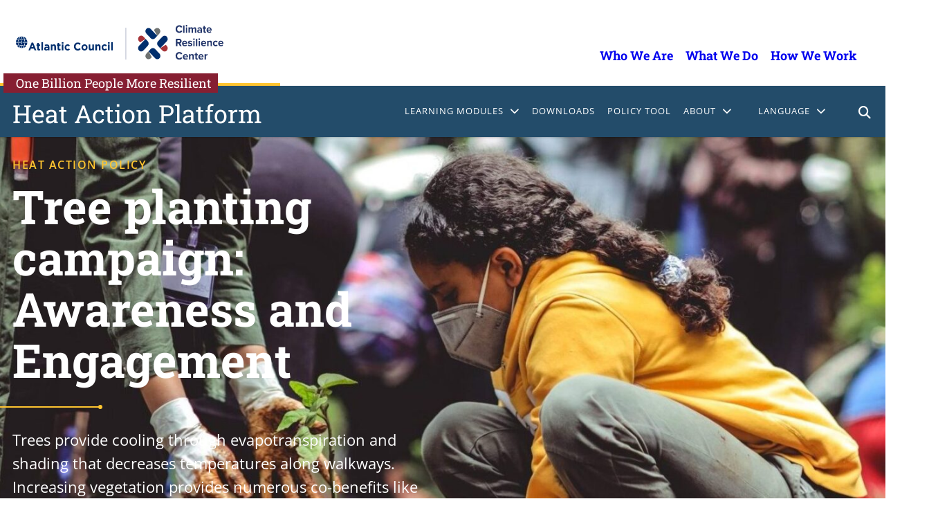

--- FILE ---
content_type: text/css
request_url: https://heatactionplatform.onebillionresilient.org/wp-content/themes/heatactionplatform/style.css?ver=1758656947
body_size: 10890
content:
/*
Theme Name: Heat Action Platform
Theme URI:
Author: Imaginary Office
Author URI:
Description: Heat Action Platform 2.0 block theme
Requires at least: 5.8
Tested up to: 5.9
Requires PHP: 5.7
Version: 0.0.1
License: GNU General Public License v2 or later
License URI: http://www.gnu.org/licenses/gpl-2.0.html
Template:
Text Domain: heatactionplatform
Tags: full-site-editing
*/

:root {
  --red: #861f32;
/* var(--wp--preset--color--primary-red) */
  --yellow: #ffc530;
/* var(--wp--preset--color--primary-yellow) */
  --darkblue: #002e6d;
/* var(--wp--preset--color--dark-blue) */
  --mediumblue: #0080a6;
/* var(--wp--preset--color--primary-blue) */
  --ac-blue: #005596;
/* var(--wp--preset--color--ac-blue) */
  --ac-gray-blue:#234c6a;
/* var(--wp--preset--color--ac-gray-blue) */
  --scroll-padding-top: 72px;
}

@font-face {
  font-family: "Open Sans";
  font-style: normal;
  font-weight: 400;
  font-display: fallback;
  src: url("./assets/fonts/open-sans_normal_400.ttf")
      format("truetype");
}
@font-face {
  font-family: "Open Sans";
  font-style: normal;
  font-weight: 700;
  font-display: fallback;
  src: url("./assets/fonts/open-sans_normal_700.ttf")
      format("truetype");
}
@font-face {
  font-family: "Open Sans";
  font-style: italic;
  font-weight: 400;
  font-display: fallback;
  src: url("./assets/fonts/open-sans_italic_400.ttf")
      format("truetype");
}
@font-face {
  font-family: "Open Sans";
  font-style: italic;
  font-weight: 700;
  font-display: fallback;
  src: url("./assets/fonts/open-sans_italic_700.ttf")
      format("truetype");
}

/* languages */

*:lang(hi-IN) {
  word-break:break-word;
  font-family: Noto Sans Devanagari, sans-serif;
}

*:lang(ta-IN) {
        word-break: break-word;
        font-family: Noto Sans Tamil, sans-serif;
}


/* define 1rem */
html {
    scroll-behavior: smooth;
    font-size: 18px;
    scroll-padding-top: var(--scroll-padding-top);
} /* scroll padding sets viewspace with fixed header */

body {
  --wp--preset--font-family--open-sans: Open Sans, sans-serif;
	--wp--preset--font-family--roboto-slab: Roboto Slab, serif;
  position: relative;
  width: 100%;
  height: 100%;
  margin: 0;
  padding: 0;
  top: 0;
}
/* wp core */

/* ADDITIONS: via Jira ticket #AAR-24, 26 */
body.fixed-header {
  top: 158px;
}
body.fixed-header #module-nav {
  position: fixed;
  top: 72px;
  right: 0;
}
body.fixed-header .redbar-1br {
  opacity: 0;
}
body.fixed-header #acf-main-nav {
  position: fixed;
  top: -124px;
}
@media screen and (max-width: 768px) {
  body.fixed-header #acf-main-nav {
    position: fixed;
    top: -104px;
  }
}
/* END ADDITIONS */

.screen-reader-text {
    border: 0;
    clip: rect(1px,1px,1px,1px);
    clip-path: inset(50%);
    height: 1px;
    margin: -1px;
    overflow: hidden;
    padding: 0;
    position: absolute !important;
    width: 1px;
    word-wrap: normal !important;
}

/* universals */

/* button, */
/* [role="button"], */
.button,
.wp-block-button .wp-block-button__link,
.search-submit  {
  color: black;
  display:inline-block;
  font-size:14px;
  line-height:1.78em;
  position:relative;
  font-family: 'Open Sans', sans-serif;
  font-weight: 600;
  padding: 14px 18px;
  text-align:center;
  text-decoration:none;
  text-transform: uppercase; letter-spacing:0.8px;
  width:auto;
  background-color:var(--wp--preset--color--primary-yellow);
	}
/* button a, */
/* [role="button"]:a, */
.button a {
  text-decoration:none;
  }
/* button:hover, */
[role="button"]:hover,
.wp-block-button .wp-block-button__link:hover,
.button a:hover,
.search-submit:hover {
  font-weight:700;
	}
.search-submit {
  border-color:var(--wp--preset--color--primary-yellow);
  border-style:solid;}
input.search-field {
  font-family: "Open Sans"!important;}
i {
  font-size:1rem;
  padding: 0 10px;
  }
blockquote.wp-block-quote {
  padding:0 20px;
  border-left:4px solid var(--wp--preset--color--primary-yellow);
  margin:30px 0;
}
  blockquote.wp-block-quote p {
  margin:0;
}
.wp-block-pullquote blockquote {
  color:var(--wp--preset--color--primary-blue);
}

ul, ol,
ul ul, ol ol {
  list-style-type:disc;
  list-style-position:outside;}

/* bulleted list, add class yellow bullet */

ul.yellow-bullet,
ul.yellow-bullet ul {
    list-style-type:none;
}
ul.yellow-bullet>li::before,
ul.yellow-bullet>li li::before {
    display:inline-block;
    background-color: var(--wp--preset--color--primary-yellow);
    border-radius: 50%;
    content: "";
    height: 7px;
    width: 7px;
    margin-right:10px;
    margin-left:-20px;
}
/* small-caps style */

.small-caps {
  font-size:14px;
  text-transform:uppercase;
  letter-spacing: 1.5px;
  font-weight:600;
}
.hap-content-type,
p.hap-content-type,
.hap-content-type a,
p.hap-content-type a  {
  font-size:16px;
  color: var(--wp--preset--color--primary-red);
  padding:10px 0;
}


/* add class icon list, font awesome */

ul.icon-list,
ul.icon-list ul {
  list-style-type:none;}

/* social share */

.wp-block-outermost-social-sharing.social-share {
  position:fixed; bottom:25px; left:25px; background:transparent; z-index:2;}

.wp-block-outermost-social-sharing.social-share li {
  box-shadow: 1px 1px 5px #000000; margin-top: 12px;}




/* push down footer */
main {
    min-height: 60vh;
}

/* header search */

.wp-block-search__label { margin-left: -1000px;}

header .wp-block-search__inside-wrapper button { display: none; }

header input { color: white; }

header input:focus {
  outline: none !important;
  border: none !important;
}

::placeholder,
:-ms-input-placeholder,
::-ms-input-placeholder {
  color: white;
  opacity: 1;
}


/* foooter search */

footer .search-field, .wp-block-search__inside-wrapper  { font-size: 1rem; margin: 0 auto; border: 0; height: 57px; padding: 5px 10px; }
.wp-block-search__inside-wrapper .wp-block-search__input { border: 0; font-size: 1.25rem;  }

/* block template styles */


/* icon list horizontal block */

.hap-icon-list p.icon-picker i.fas {color: #ffffff;}
.hap-icon-list h2 {padding: 20px 0 30px;}
.hap-icon-list p.icon-picker {width:100px; height:100px; background:var(--wp--preset--color--primary-blue); border: 1px solid var(--wp--preset--color--primary-blue); border-radius:50px; padding:0; display:flex; justify-content:center; align-items:center;}
.hap-icon-list p.icon-picker i.fas {font-size: 40px; padding:0;}
.hap-icon-list p.icon-list-item-heading {font-size:20px; font-weight:700; text-transform:uppercase; padding:15px 0;}

/* hap phases, icon list vertical */
.hap-phases .wp-block-heading {font-size:34px;}
.hap-phases ul{padding-inline-start:0;margin-top:20px; margin-left: 80px;}
.hap-phases li {
    text-indent: -75px;
}
.hap-phases li, .hap-phases li a {
    font-size: 24px;
    margin-bottom: 30px;
    text-indent: 40px;
}
.hap-phases li a {text-decoration:none; }
.hap-phases li:before {
  font-family: "Font Awesome 5 Free";
  font-weight: 900;
  content: "\f08e";
  font-size:1rem;
  color: #000000;
  background-color:var(--wp--preset--color--primary-yellow);
  width:50px; height:50px;
  padding:16px 18px ;
  margin-right:20px;
text-decoration:none;
margin-left: -115px;
}
.hap-phases li a:hover {text-decoration:underline;}
.hap-phases .wp-block-media-text__content {
min-height:400px;
display:flex; flex-direction:column; align-self:center; justify-content:center; padding: 35px 40px;}

/* hero banner with text */
.hap-hero .wp-block-cover__inner-container {max-width:1270px; margin:0 auto;}
.hap-hero .wp-block-cover__inner-container .wp-block-column {padding:0;}
.hap-hero p {font-size:21.6px;}
.hap-hero p a {color: #ffffff;}
.hap-hero .hap-content-type,
.hap-hero .hap-content-type a {
color: var(--wp--preset--color--primary-yellow);
text-decoration:none;
text-transform:uppercase;
  letter-spacing: 1.5px;
  font-weight:600;
}
.hap-hero h2 {
font-size: 67.5px;
font-weight:700;
}

*:lang(ta-IN) .hap-hero h2 {
    font-size: 60px;
}

.hap-hero .rt-reading-time {
    padding-right: 30px;
}

.hap-hero p.print-this {
    display: inline-block;
    width: auto;
    color: #ffffff;
    text-decoration: none;
    cursor: pointer;
    font-size: 16px;
    text-transform: uppercase;
    letter-spacing: 1.5px;
    font-weight: 500;
}
.hap-hero p.print-this:before {
  font-family: "Font Awesome 5 Free"; font-weight: 900; content: "\f02f";
    padding-right:10px;
    color:#ffffff;
}
.hap-hero p.print-this:hover {
  font-weight:400; text-decoration:underline;}

.yellow-whisker {
    width: 100vw;
    height: 2px;
    background: var(--wp--preset--color--primary-yellow);
    display: block;
    margin: 30px 0!important;
    position: relative;
    transform: translateX(calc(-100% + 125px));
    padding:0;
}
.yellow-whisker:after {
    content: "";
    display: block;
    height: 6px;
    width: 6px;
    background: var(--wp--preset--color--primary-yellow);
    border-radius: 50%;
    position: absolute;
    right: -5px;
    top: -2px;
}
/* is-style-fluorish adds yellow whisker to the left */

.is-style-fluorish,
.is-style-flourish {
    position: relative;
}
.is-style-fluorish:after, .is-style-fluorish:before,
.is-style-flourish:after, .is-style-flourish:before {
    content: "";
    background: var(--wp--preset--color--primary-yellow);
    display: block;
    position: absolute;
    right: calc(100% + 15px);
    top: calc(50% - 12.5px);
    transform: translateY(-50%);
}
.is-style-fluorish:before,
.is-style-flourish:before {
    width: 100vw;
    height: 2px;
    margin: 0;
}
.is-style-fluorish:after,
.is-style-flourish:after {
    height: 10px;
    width: 10px;
    border-radius: 50%;
}
.rt-reading-time {
  padding-bottom:15px;
  font-size:16px;
  text-transform:uppercase;
  letter-spacing: 1.5px;
  font-weight:500;
}

/* related posts block , derivative grid layout block */

.hap-related-posts,
.hap-grid-layout {padding:50px 0;}
.hap-related-posts .wp-block-columns .wp-block-column,
.hap-grid-layout .wp-block-columns .wp-block-column{
 display:flex; flex-direction:column; position:relative; padding:0;
}
.hap-related-posts .wp-block-columns .wp-block-column .wp-block-group,
.hap-grid-layout .wp-block-columns .wp-block-column .wp-block-group {
 flex-grow:1; padding: 35px 40px; margin-block-start: 0;
}
.hap-related-posts h2,
.hap-grid-layout h2 {font-size:22px; font-weight:700;}
.hap-related-posts .wp-block-buttons,
.hap-grid-layout .wp-block-buttons {
  position:relative;
  height:50px;
  margin-block-start: 0;
  margin-block-end: 40px;
  padding: 0 40px 20px;
}

/* related posts continue block */

.hap-related-posts .wp-block-columns .wp-block-column.continue-column {
   align-self:center;
}
.hap-related-posts .wp-block-columns .continue-column h2,
.hap-related-posts .wp-block-columns .continue-column p {
 color:white;
}
.hap-related-posts .wp-block-columns .continue-column h2 {font-size:34px;}

.hap-related-posts .wp-block-columns .continue-column h2 a {
        color: white;
        font-weight: normal;
    }

/* animated right arrow button (on related posts continue block) */

/* .wp-block-buttons.next-arrow {
  position:relative;
  width:100%;
  height:50px;
  padding: 0;
  } */

.hap-related-posts .wp-block-columns .wp-block-column.continue-column .wp-block-buttons.next-arrow {
  position:relative; width:100%; height:50px; padding:0;
  }
.hap-related-posts .wp-block-columns .wp-block-column.continue-column .wp-block-buttons.next-arrow .wp-block-button {
  position:absolute;
  right:0;
  bottom:0;
  /* margin-bottom:-28px; */
}
.wp-block-buttons.next-arrow .wp-block-button .wp-block-button__link {
  transition: 0.3s ease;
  background: rgba(255, 197, 48, 0);
  width:50px; overflow:hidden;
  height:50px;
	position: relative;
	padding-right: 52px;
  overflow:hidden;
  padding-top:14px;
  padding-bottom:16px;
}
.wp-block-buttons.next-arrow .wp-block-button .wp-block-button__link:before{
    content:'';
		position: absolute;
		top: 0;
		right: 0;
		bottom: 0;
		background: var(--wp--preset--color--primary-yellow);
		width: 52px;
    height:50px;
		transition: all .5s ease;
	}
.wp-block-buttons.next-arrow .wp-block-button .wp-block-button__link:after{
		content:'';
		background: url(/wp-content/themes/heatactionplatform/images/arrow-next.svg) center center no-repeat;
		transform: rotate(180deg);
		width: 50px;
    height:50px;
		position: absolute;
		display: block;
		/* z-index: 2; */
		right: 0;
		top: 0;
		bottom: 0;
	}
.wp-block-buttons.next-arrow .wp-block-button .wp-block-button__link:hover{
      width:auto;
      background: rgba(255, 197, 48, 1);
      transition: all .5s ease;
		}

/* module heading block */
.wp-block-group.hap-module-heading{
  max-width:1270px;
  margin:0 auto;
position:relative;
  }
.wp-block-group.hap-module-heading h2.anchor-heading {
padding-top:50px;
font-size:1.9rem;
width: 260px;
position:absolute;
margin-left:0!important; margin-right:0!important;
font-weight:700;
}
.wp-block-group.hap-module-heading h2.anchor-heading:before {
    content: "";
    background: var(--wp--preset--color--primary-yellow);
    display: block;
    position: absolute;
    right:0;
    top:0;
    width: 100vw;
    height: 20px;
}

/* resources bookmark block */

.hap-bookmarks-list h2.wp-block-heading,
.hap-bookmarks-list h3.wp-block-heading {font-size:1.4rem; padding-bottom:15px; font-weight:700;
}
.hap-bookmarks-list h2:before,
.hap-bookmarks-list h3:before {
    font-family: "Font Awesome 5 Free"; font-weight: 900; content: "\f02e";
    padding-right:20px;
    color:var(--wp--preset--color--primary-yellow);
}
.hap-bookmarks-list .bookmark-list-item  {
  border-top:1px solid var(--wp--preset--color--secondary-medium);
  /* padding: 16px 0; */
  padding-top: 10px;
  padding-bottom: 10px;
  padding-right:70px;
}
.hap-bookmarks-list p {margin:0; padding:0;}

.hap-bookmarks-list .resource-title,
.hap-bookmarks-list .resource-title a {
  font-family: Roboto Slab, serif;
  font-weight:700;
  font-size:18px;
  color:var(--wp--preset--color--primary-blue);
  width:100%;
}
.hap-bookmarks-list .resource-location {
  font-size:0.8rem;
  text-transform:uppercase;
  color:var(--wp--preset--color--primary-blue);
}
.hap-bookmarks-list .show-details {
  font-size:0.8rem;
  color:var(--wp--preset--color--secondary-medium);
  cursor:pointer;
}
.hap-bookmarks-list .show-details.hide {
  display:none;
}
.hap-bookmarks-list .show-details.show:before {
  content:"\002b";
  padding-right:5px;
}
.hap-bookmarks-list .show-details.hide:before {
  content:"\2212";
  padding-right:5px;
}
.hap-bookmarks-list .resource-description {
  display:none;
  font-size:16px;
}
  .hap-bookmarks-list .bookmark-list-item {position:relative;}

/* next arrow (on resources bookmarks block) */
.hap-bookmarks-list .wp-block-buttons.next-arrow {
  position:absolute;
  height:50px;
  right:0;
  top:0;
  }
.hap-bookmarks-list .wp-block-buttons.next-arrow .wp-block-button a.wp-block-button__link {
    text-align:left!important;
    transition:none;}
.hap-bookmarks-list .wp-block-buttons.next-arrow .wp-block-button .wp-block-button__link:after{
		background: url(/wp-content/themes/heatactionplatform/images/external-link.svg) center center no-repeat;
    background-size: 20px 20px;
		transform: none;
	}
.hap-bookmarks-list .wp-block-buttons.next-arrow .wp-block-button .wp-block-button__link:hover{
      width:0;
      transition: none;
      padding-left:0;
		}

/* media & text block with (positioned) expand button */
.hap-media-expand .wp-block-media-text .wp-block-media-text__content {
  min-height:357.1875px; position:relative; padding: 35px 40px;
  }
.hap-media-expand .wp-block-media-text p,
.hap-media-expand .wp-block-media-text h2 {margin:0; padding: 0 0 10px 0;}
.hap-media-expand .wp-block-media-text h2 {font-size:1.5rem;}
.hap-media-expand .wp-block-media-text p {font-size:1rem; }
.hap-media-expand p.hap-content-type {padding: 30px 0 10px 0;}
.hap-media-expand .wp-block-buttons {padding: 15px 0;}
.hap-media-expand .wp-block-buttons i {padding: 0 10px 0 0 ;}

/* cover overlay button block */

/* accordion */
.wp-container-25.wp-container-25 > :where(:not(.alignleft):not(.alignright):not(.alignfull)) {margin-bottom:30px;}
.c-accordion__title {padding-bottom:15px; border-top:1px solid var(--wp--preset--color--secondary-medium); padding-top:10px; color:var(--wp--preset--color--primary-blue);}
.c-accordion__title:after {padding:0 20px;}
.c-accordion__content p,
.c-accordion__content li {font-size:20px;}

/* search results page */
.wp-block-group.search-results {
    padding-top: var(--wp--preset--spacing--60);
    padding-bottom: var(--wp--preset--spacing--60);
}
.search-results .wp-block-query-title{padding-bottom:var(--wp--preset--spacing--60);}
.search-results .wp-block-column.image-col{
  width:25%; padding:0;}
.search-results .wp-block-column.text-col{
  width:75%; }

.search-results li h3 a { text-decoration: none; }
.search-results .taxonomy-category a {
  text-decoration:none;
  color:var(--wp--preset--color--primary-red);
  font-size:0.8rem;}
.search-results .rt-reading-time {display:none!important;}
.search-results li .text-col { padding-top: 0; }
.taxonomy-category a { cursor: default; }
/* search block */
.hap-search-block .wp-block-group{
padding:var(--wp--preset--spacing--60);}
.hap-search-block .p-block-search__input {font-size:16px;}
.hap-search-block .wp-block-search__inside-wrapper .wp-block-search__input { font-family: "Open Sans";}
.hap-search-block .wp-element-button {text-transform:uppercase; letter-spacing:0.8px;}

/* POLICY TOOL */

.page-template-page-policy-tool .rt-reading-time {display:none!important;}
.page-template-page-policy-tool p.print-this {display:none;}
.page-template-page-policy-tool i.fas.fa-circle-info {color:var(--wp--preset--color--primary-blue);}
.page-template-page-policy-tool a.modal-link {text-decoration:none; font-weight:700;}
.page-template-page-policy-tool a.modal-link:hover {text-decoration:underline;}

section.policy-tool { max-width: 1200px; margin: 0px auto; }
section.policy-tool  ul>li:before { background: white; }
.page-template-page-policy-tool .header-results { font-size: 2rem; padding-left: 20px; font-weight:700;}

/* ninja table filters */

td.footable-sortable > span.fooicon, th.footable-sortable > span.fooicon {
    top: 10px;
}


#footable_14859,
.bootstrap4 .table {
    color: #4a4a4a !important;
}

.ninja_table_wrapper h4 { margin-top: 0; margin-bottom: 0; }
.footable.table>tbody>tr { border-top: 8px solid white; padding-top: 20px; }
.footable.table>tbody>tr>td.ninja_column_6 { position: relative; padding-left: 0; text-transform: uppercase; }
.footable.table>tbody>tr>td { padding-top: 30px; }
.footable.table>tbody>tr>td.ninja_column_0 { padding-bottom: 20px; padding-left: 20px; }

.form-group-ninja_filter_0, .form-group-ninja_filter_1, .form-group-ninja_filter_2 { background: var(--wp--preset--color--primary-yellow) !important; padding: 30px !important; }

.ninja_footable .lever { font-size: 1.2rem; margin-bottom: 24px; font-weight:400; }
.ninja_column_6 a.modal-link { position: absolute; background: var(--yellow); color: black; font-weight: 600; padding: 8px; text-align: center; bottom: 0; right: 0;  width: 100%; text-decoration: none;}
.page-template-page-policy-tool .ninja_table_wrapper .ninja_table_afd_columns thead .footable-filtering th .form-inline .form-group.footable-filtering-search { border: 1px solid #666666; margin-top: 30px !important; width: 100%;  }
.page-template-page-policy-tool .form-group-ninja_filter_6 { width: 100% !important; }
.page-template-page-policy-tool .form-group-ninja_filter_3, .form-group-ninja_filter_4, .form-group-ninja_filter_5 { color: white; background: var(--wp--preset--color--secondary-dark) !important; padding: 30px !important; }
.page-template-page-policy-tool .ninja_table_wrapper .ninja_table_afcs_columns_3 thead .footable-filtering th .form-inline>.form-group.form-group-ninja_filter_0, .ninja_table_wrapper .ninja_table_afcs_columns_3 thead .footable-filtering th .form-inline>.form-group.form-group-ninja_filter_1,
.page-template-page-policy-tool .ninja_table_wrapper .ninja_table_afcs_columns_3 thead .footable-filtering th .form-inline>.form-group.form-group-ninja_filter_3,
.ninja_table_wrapper .ninja_table_afcs_columns_3 thead .footable-filtering th .form-inline>.form-group.form-group-ninja_filter_4  {
	width: calc(33.333% - 10px) !important;
	margin-right: 10px !important;
}
.page-template-page-policy-tool td.ninja_column_0 .title {
	font-size: 1.5rem !important;
	font-weight: bold !important;
	line-height: 2rem !important;
}
.page-template-page-policy-tool td.ninja_column_0 .title h4 {
font-family:'Open Sans'; font-weight:700; color:#4a4a4a;
}

.page-template-page-policy-tool td.ninja_column_0 .sector {
	margin-top: 40px;
}

.page-template-page-policy-tool .form-group-ninja_filter_0 .ninja_filter_title:before {
  color: white;
  content: '';
  height: 50px;
  position: absolute;
  top: 0;
  left: 0;
  width: 70px;
  background: url(/wp-content/themes/heatactionplatform/images/fa-mountain-sun.svg) center center no-repeat;
  background-size: 25px 25px !important;
  margin-left: 22px;
  margin-top: 30px;
}

.page-template-page-policy-tool thead { background: white !important; }

.page-template-page-policy-tool .form-group-ninja_filter_1 .ninja_filter_title:before {
  color: white;
  content: '';
  height: 50px;
  position: absolute;
  width: 30px;
  background: url(/wp-content/themes/heatactionplatform/images/fa-building.svg) center center no-repeat;
  background-size: 25px 25px !important;
  margin-left: -40px;
  margin-top: -8px;
}
.page-template-page-policy-tool .form-group-ninja_filter_2 .ninja_filter_title:before {
  color: white;
  content: '';
  height: 50px;
  position: absolute;
  width: 30px;
  background: url(/wp-content/themes/heatactionplatform/images/fa-bell.svg) center center no-repeat;
  background-size: 25px 25px !important;
  margin-left: -40px;
  margin-top: -10px;
}

.page-template-page-policy-tool .footable-filtering .SumoSelect .select-all>label, .footable-filtering .SumoSelect>.CaptionCont, .footable-filtering .SumoSelect>.optWrapper>.options li.opt label {     white-space: pre-wrap; }
.page-template-page-policy-tool .ninja_column_0 .lever {
	font-size: 1.5rem !important;
}
.page-template-page-policy-tool .footable_parent table.foo-table.vertical_centered tbody>tr>td, .footable_parent table.foo-table.vertical_centered thead>tr>th { vertical-align: top !important; }
.page-template-page-policy-tool .footable_parent .fooicon-plus:before {  color: black !important; }
.page-template-page-policy-tool .footable-filtering-external.footable-filtering-right, table.footable.footable-filtering-right>thead>tr.footable-filtering>th, table.footable>thead>tr.footable-filtering>th,
.page-template-page-policy-tool .foo-table.hide_all_borders.table thead td, .foo-table.hide_all_borders.table thead tr, .foo-table.hide_all_borders.table thead tr>th { background: white !important; }
.page-template-page-policy-tool .ninja_table_wrapper .ninja_table_afd_columns thead .footable-filtering th .form-inline>.form-group:nth-child(-n+3)>.ninja_filter_title { margin-left: 30px; min-height:93px; }
.page-template-page-policy-tool .form-group-ninja_filter_2 .ninja_filter_title:after {
	margin-bottom: 46px;
}
.page-template-page-policy-tool td.ninja_column_4 { position: relative; }

button.viewdetails {
	position: absolute;
	bottom: 0; left: 0;
	width: 100%;
	border: 0; padding: 8px 20px;
	text-transform: uppercase;
	background: black;
	color: white;
}

.page-template-page-policy-tool .ninja_table_wrapper .ninja_table_afd_columns thead .footable-filtering th .form-inline .form-group.footable-filtering-search {
	border: 1px solid #cccccc !important;
}

.form-group.ninja-custom-filter.ninja_reset_wrapper {
	border: none !important;
	width: calc(33.3333333% - 10px) !important;
}
.ninja_table_wrapper .ninja_table_afd_columns thead .footable-filtering th .form-inline>.form-group .form-control {font-weight:700!important; border: none;}

.page-template-page-policy-tool .ninja_table_wrapper .ninja_table_afd_columns thead .footable-filtering th .form-inline>.form-group.ninja_reset_wrapper .ninja_reset_button {
		width: 100% !important;
		background: var(--yellow) !important;
    text-transform: uppercase;
    color: black !important;
    font-weight: 600;
    letter-spacing: .5px;
    font-family:'Open Sans';
    padding: 10px 12px;
}
.page-template-page-policy-tool .ninja_table_wrapper .ninja_table_afd_columns thead .footable-filtering th .form-inline>.form-group.ninja_reset_wrapper .ninja_reset_button:hover {font-weight:700;
}

.page-template-page-policy-tool .ninja_table_pro.nt_search_full_width .form-group.footable-filtering-search {
    padding: 0 !important;
}
.page-template-page-policy-tool .ninja_table_pro.nt_search_full_width .form-group.footable-filtering-search .input-group>.form-control { font-size: 1rem; box-shadow: none; border: none; }
.page-template-page-policy-tool .foo-table .form-group.footable-filtering-search .input-group-btn>button {
    margin: 0!important;
    height: 36px!important;
    padding: 6px 12px!important;
    border-radius: 0;
}
.page-template-page-policy-tool .form-group-ninja_filter_7 { display: flex; width: 100% !important; }
.page-template-page-policy-tool .form-group-ninja_filter_7 input { display: none; }
.page-template-page-policy-tool .form-group.form-group-ninja_filter_7 label {
    width: 136px;
    vertical-align: top;
    background: #eeeeee;
    padding: 10px;
    line-height: 1.2rem;
    font-weight: bold;
    text-align: center;
    margin-right: 8px !important;
    height: 90px;
    font-family: Open Sans, sans-serif;  }

.page-template-page-policy-tool .form-group.form-group-ninja_filter_7 label { cursor: pointer; font-size: 0.75rem; line-height: 1rem; }
.page-template-page-policy-tool .form-group.form-group-ninja_filter_7 label:hover { background: black; color: white; }
.page-template-page-policy-tool .form-group-ninja_filter_7 label.selected { background: black; color: white; }
.page-template-page-policy-tool .ninja_filter_title { font-size: 1.125rem; line-height: 1.5rem; font-weight: bold; }
.page-template-page-policy-tool .see-terms { text-decoration: none; }
.footable-filtering .SumoSelect>.optWrapper.multiple>.options li.opt span i { padding: 0; }

#footable_14859 .input-group-btn:last-child > .btn:not(:last-child):not(.dropdown-toggle) {background-color:#000000;}
.colored_table table.ninja_table_pro.inverted.hide_all_borders.table tbody {font-weight:700;}
.page-template-page-policy-tool .ninja_column_5:not(th) { text-transform: uppercase; letter-spacing:0.5px; }
.colored_table table.ninja_table_pro.inverted.table .sector a{text-decoration:none; cursor:default;}
.viewdetails {font-weight:600;}
.viewdetails:hover {font-weight:700;}
.page-template-page-policy-tool .ninja_column_6 a:hover {text-decoration:none;}
td.footable-sortable>span.fooicon, th.footable-sortable>span.fooicon {left:0; opacity:1;top: 18px;}
.footable-filtering .SumoSelect>.optWrapper {width:100%;}
.footable-filtering .SumoSelect .optWrapper ul.options {margin-block-start:0!important; margin-block-end:0!important;}
.footable-filtering .SumoSelect>.optWrapper>.options {width:100%!important;}


/* Spanish policy tool filter directions: choose one, choose one or more */

:lang(es-ES) .page-template-page-policy-tool .form-group-ninja_filter_0 .ninja_filter_title:after, :lang(es-ES) .form-group-ninja_filter_1 .ninja_filter_title:after { display: block; content: "selecciona uno"; font-weight: normal; font-size: .875rem; line-height: 1.25; margin-bottom: 20px;}
:lang(es-ES) .page-template-page-policy-tool .form-group-ninja_filter_3 .ninja_filter_title:after, :lang(es-ES) .form-group-ninja_filter_4 .ninja_filter_title:after, :lang(es-ES) .form-group-ninja_filter_5 .ninja_filter_title:after, :lang(es-ES) .form-group-ninja_filter_2 .ninja_filter_title:after { display: block; content: "selecciona uno o más"; font-weight: normal; font-size: .875rem; line-height: 1.25; text-transform: none !important; margin-bottom: 20px;}

/* Hindi policy tool filter directions: choose one, choose one or more */
:lang(hi-IN) .page-template-page-policy-tool .form-group-ninja_filter_0 .ninja_filter_title:after, :lang(hi-IN) .form-group-ninja_filter_1 .ninja_filter_title:after { display: block; content: "एक को चुनें"; font-weight: normal; font-size: .875rem; line-height: 1.25; margin-bottom: 20px;}
:lang(hi-IN) .page-template-page-policy-tool .form-group-ninja_filter_3 .ninja_filter_title:after, :lang(hi-IN) .form-group-ninja_filter_4 .ninja_filter_title:after, :lang(hi-IN) .form-group-ninja_filter_5 .ninja_filter_title:after, :lang(hi-IN) .form-group-ninja_filter_2 .ninja_filter_title:after { display: block; content: "एक या ज्यादा को चुनें"; font-weight: normal; font-size: .875rem; line-height: 1.25; text-transform: none !important; margin-bottom: 20px;}

/* Tamil policy tool filter directions: choose one, choose one or more */
:lang(ta-IN) .page-template-page-policy-tool .form-group-ninja_filter_0 .ninja_filter_title:after, :lang(ta-IN) .form-group-ninja_filter_1 .ninja_filter_title:after { display: block; content: "ஒன்றைத் தேர்வுசெய்யவும்"; font-weight: normal; font-size: .875rem; line-height: 1.25; margin-bottom: 20px;}
:lang(ta-IN) .page-template-page-policy-tool .form-group-ninja_filter_3 .ninja_filter_title:after, :lang(ta-IN) .form-group-ninja_filter_4 .ninja_filter_title:after, :lang(ta-IN) .form-group-ninja_filter_5 .ninja_filter_title:after, :lang(ta-IN) .form-group-ninja_filter_2 .ninja_filter_title:after { display: block; content: "ஒன்று அல்லது அதிகமானதைத் தேர்வுசெய்யவும்"; font-weight: normal; font-size: .875rem; line-height: 1.25; text-transform: none !important; margin-bottom: 20px;}


/* // ENGLISH filter directions: choose one, choose one or more  and custom spacing */
:lang(en-US) .page-template-page-policy-tool .form-group-ninja_filter_0 .ninja_filter_title:after, :lang(en-US) .form-group-ninja_filter_1 .ninja_filter_title:after { display: block; content: "choose one"; font-weight: normal; font-size: .875rem; line-height: 1.25; margin-bottom: 20px;}
:lang(en-US) .page-template-page-policy-tool .form-group-ninja_filter_3 .ninja_filter_title:after, :lang(en-US) .form-group-ninja_filter_4 .ninja_filter_title:after, :lang(en-US) .form-group-ninja_filter_5 .ninja_filter_title:after, :lang(en-US) .form-group-ninja_filter_2 .ninja_filter_title:after { display: block; content: "choose one or more"; font-weight: normal; font-size: .875rem; line-height: 1.25; text-transform: none !important; margin-bottom: 20px;}

.policy-tool .p-page--text { font-size: 2rem; font-weight: bold; }
.page-template-page-policy-tool .ninja_table_wrapper .ninja_table_afd_columns thead .footable-filtering th .form-inline .form-group.footable-filtering-search { width: 66.6667%; padding:0 !important; }
.page-template-page-policy-tool .ninja_table_wrapper .ninja_table_afcs_columns_3 thead .footable-filtering th .form-inline>.form-group.ninja_reset_wrapper {
    margin-top: 30px;
    border: 1px solid;
    margin-left: 10px;
    padding:0 !important;
}
.page-template-page-policy-tool .ninja_table_wrapper .ninja_reset_button { background: #000000 !important; border-radius: 0 !important; font-weight: bold; color: #ffffff !important; border: 0 !important;}


.page-template-page-policy-tool .ninja_table_wrapper .ninja_table_afcs_columns_3 thead .footable-filtering th .form-inline>.form-group.ninja-custom-filter:not(.ninja_reset_wrapper) {
	min-height: 200px;
}


:lang(ta-IN) .page-template-page-policy-tool .ninja_table_wrapper .ninja_table_afcs_columns_3 thead .footable-filtering th .form-inline > .form-group.ninja-custom-filter:not(.ninja_reset_wrapper) {
    min-height: 250px;
}

.page-template-page-policy-tool .ninja_filter_title .fas {
	font-size: 2rem; height: 80px; float: left; width: 40px;
}

.page-template-page-policy-tool .form-group-ninja_filter_3 .ninja_filter_title, .form-group-ninja_filter_4 .ninja_filter_title, .form-group-ninja_filter_5 .ninja_filter_title {
	text-transform: uppercase; font-size: 1rem; letter-spacing: .5px;
}
.icon::before {
      display: inline-block;
      font-style: normal;
      font-variant: normal;
      text-rendering: auto;
      -webkit-font-smoothing: antialiased;
}

.page-template-page-policy-tool .foo-table.footable.table>thead>tr>th {
    padding: 10px 20px!important;
    border: 0;
}

.toomany { width: 100%; display: block; float: none; }

td.ninja_column_0 .sector {
}

.term-definitions {
  columns: 2;
  margin-top: 40px;
  gap: 60px;
}

.term-definitions p {
  break-inside: avoid;
}


a.term-definitions {
  float: right;
  font-size: 1rem;
  color: black;
  padding-right: 30px;
	position: relative;
}

a.term-definitions:after {
      background-color: none;
      color: var(--wp--preset--color--primary-blue);
      content: '';
      position: absolute;
      top: 3px;
      right: 10px;
      height: 16px;
      width: 16px;
      background: url(/wp-content/themes/heatactionplatform/images/circle-info-solid.svg) center center no-repeat;
      background-size: 16px 16px !important;
}

/* single post */
.wp-block-group.post-banner figure {
  height:auto; overflow:hidden;
}
.wp-block-group.post-banner figure {
  height:675px;
}

/* Polylang language switch

.wp-block-polylang-language-switcher select { font-family: "Open Sans" sans-serif !important; padding: 5px 10px; background: transparent; margin-right: 20px; color: white; border: none;  }
.wp-block-polylang-language-switcher select option { font-family: "Open Sans" sans-serif !important; }
*/

/* single policy post styles -- also used in modal because the block styles in the block css do not load into the modal */

.single-heatactionpolicy .intro-title .social { display: none; }


.social i, .social a:where(:not(.wp-element-button)), .social .print-this:before { text-decoration: none; color: #888888;  }

.modal-wrapper.styled {  background-color: rgba(0, 0, 0, 0.25) !important; }

.modal-wrapper .loading {
  display: block;
  width: 100px;
  margin: auto;
  padding: 25vh 0;
}

/* .acf-block-policy-details { margin-top: 36px; } */

.acf-block-policy-details p, .acf-block-policy-details li, .acf-block-policy-details h3 { font-size: 18px;}
.acf-block-policy-details p { margin-top: 8px; }
.acf-block-policy-details .content-primary {display:flex; gap: 5%; }
.acf-block-policy-details .content-primary div.intro-title,
.acf-block-policy-details .content-primary div.intro-casestudies,
.acf-block-policy-details .content-primary div.thumbnail { width: 50%; }
.acf-block-policy-details .content-primary div.thumbnail { justify-content:center;}
.acf-block-policy-details .content-primary div.thumbnail img {width:100% ; }

.acf-block-policy-details .content-primary div.intro-casestudies, .acf-block-policy-details .content-primary div.intro-title h1 { font-size:32px; margin-top:40px;}
.acf-block-policy-details .content-primary div.intro-casestudies, .acf-block-policy-details .content-primary div.intro-title .caps { color:#888888; margin-top:40px;}


.caps { text-transform: uppercase; }
.acf-block-policy-details .intro-casestudies { border-top: 5px solid var(--yellow); border-bottom: 5px solid var(--yellow); padding: 18px 0; height: fit-content; }

.acf-block-policy-details .content-secondary {columns: 2; column-gap: 10%; margin-top: 60px; padding-right: 40px; position:relative; }

.no-col-break-inside {
    -webkit-column-break-inside: avoid; /* Chrome, Safari, Opera */
    page-break-inside: avoid; /* Firefox */
    break-inside: avoid; /* IE 10+ */
        }
.acf-block-policy-details .content-secondary .no-col-break-inside.left-column{
    break-after: always;
    -moz-column-break-after: always;
    -webkit-column-break-after: always;}

.acf-block-policy-details .content-secondary section { margin-bottom: 30px;}

.acf-block-policy-details h2 { font-size: 1.25rem; font-weight:700; }

.acf-block-policy-details h3 { font-weight: 700; color: #696969; font-family: Open Sans, sans-serif; display: inline-block; }

.acf-block-policy-details .intro-title .social { margin-top: 30px; margin-left: -8px;}

.acf-block-policy-details .lever { color: #C78A00; font-size: 20px; margin-top: 6px; }

.acf-block-policy-details .policy-tool-promo { background-color: var(--yellow); text-align: center; }

.acf-block-policy-details ul.details-secondary li { margin-bottom: 12px; color: #696969; position: relative; }

ul.details-secondary li .the-terms { display: block; }
ul.details-secondary { list-style: none; margin: 1em 0; }
ul.details-secondary > li:before {
  background-color: none;
  color: #999;
  content: '';
  height: 20px;
  position: relative;
  top: -1px;
  left: 0;
  width: 50px;
  background: url(/wp-content/themes/heatactionplatform/images/fa-check-circle-blue.svg) center center no-repeat;
  background-size: 20px 20px !important;
  margin-left: -50px;
  margin-top: 0;
  display: inline-block;
  position: absolute;
  padding-top:10px;
}
ul.details-secondary > li.casestudy {
  display:inline-block;
  margin-top:-30px;}
ul.details-secondary > li.casestudy a {
  color: #696969;
  font-weight:600;
  text-decoration:none;
}
ul.details-secondary > li.casestudy a:hover {
  text-decoration:underline;
}
ul.details-secondary > li.casestudy:before {
      background-color: none;
      color: #999;
      content: '';
      height: 50px;
      position: relative;
      top: 19px;
      left: 0;
      width: 50px;
      background: url(/wp-content/themes/heatactionplatform/images/fa-book-solid-blue.svg) center center no-repeat;
      background-size: 24px 24px !important;
      margin-left: -50px;
      /* margin-top: -15px; */
      padding-top:0;
    }

.acf-block-policy-details .tooltip {
    position: relative;
    display: inline;
    border-bottom: 1px dotted black; /* dots under hoverable text */
  }

  .acf-block-policy-details .tooltip .tooltiptext {
    visibility: hidden;
    width: 320px;
    background-color: #555;
    color: #fff;
    text-align: left;
    padding: 15px;
    border-radius: 6px;

    /* Position the tooltip text */
    position: absolute;
    z-index: 1;
    bottom: 125%;
    left: 50%;
    margin-left: -60px;

    /* Fade in tooltip */
    opacity: 0;
    transition: opacity 0.3s;
  }

  .acf-block-policy-details .tooltip .tooltiptext::after {
    content: "";
    position: absolute;
    top: 100%;
    left: 50%;
    margin-left: -5px;
    border-width: 5px;
    border-style: solid;
    border-color: #555 transparent transparent transparent;
  }

  /* Show the tooltip text when you mouse over the tooltip container */
  .acf-block-policy-details .tooltip:hover .tooltiptext {
    visibility: visible;
    opacity: 1;
  }


.modal-wrapper {
    background-color: rgb(0, 0, 0); /* Fallback color */
    background-color: rgba(0, 0, 0, 0.6); /* Black w/ opacity */
    width: 100%;
}

.modal-wrapper .wp-post-modal {
    position: relative;
    background-color: #fefefe;
    margin: 10vh auto; /* 10vh from the top and centered */
    padding: 0 0 40px 40px;
    border: 1px solid #888;
    width: 70%;
    transition: all 2s ease;
}

.modal-wrapper .wp-post-modal .close-modal {
    background: black;
    position: absolute;
    top: -10px;
    right: 0px;
    font-size: 2.0em;
    color: white;
    cursor: pointer;
    width: 44px;
    height: 44px;
}

.content-primary .intro-casestudies { display: none; }

/* popup maker, Light Box theme 14047, Default theme 14046 for videos, Enterprise Blue theme 14048 for graphics */

.youtube-video {
    aspect-ratio: 16 / 9;
    width: 100%;
}

.pum-close i.fas.fa-xmark {font-size:30px!important;padding-bottom:10px;}

.pum-theme-14047 .pum-content {max-width:1000px; margin:0 auto;}
.pum-theme-14047 p {padding: 0 140px 15px 140px;}


/* graphics */
.pum-theme-14048 p img {width:1000px; height:auto; overflow:scroll; display:block; text-align:center; margin-left:auto; margin-right:auto; margin-top:20px;}
.pum-theme-14048 .pum-container a {color:#ffffff!important;}


/* marketo style overrides */

.mktoModal .mktoModalContent, .site-modal > :first-child { width: 90%; max-width: 400px; padding: 10px 10px 40px 10px !important; }
.mktoModal .mktoModalContent h1, .site-modal > :first-child h1 { font-family: "Roboto Slab", sans-serif; text-align: center; color: var(--red); font-size: 1.5rem; margin: 40px 0 20px 0; }
.mktoButtonWrap { margin: 0 !important; }
.mktoModalMain { width: 100% !important; }
.mktoHtmlText { width: auto !important; }
.mktoForm.mktoLayoutAbove .mktoLabel { visibility: hidden; height: 0; }
.mktoForm input::placeholder { font-family: "Open Sans", sans-serif !important;}
/*downloads 2083*/
#mktoForm_2083 { width: auto !important; }
#mktoForm_2083 .return { text-align:center; }
#mktoForm_2083 .return a { font-size: 12px; color: #005596; }
#mktoForm_2083 .mktoFormCol { float: none; }
#mktoForm_2083 .mktoFieldWrap { float: none; width: 90%; max-width: 300px; margin: 0 auto; }
#mktoForm_2083 input[type=text], #mktoForm_2083 input[type=email] { width: 100% !important;height: 40px;  padding-left: 10px; }
#mktoForm_2083 .mktoButtonRow { margin-top: 10px; width: 100% !important; text-align: center; }
#mktoForm_2083 .mktoHtmlText p { margin: 0 auto 10px 0 !important; text-align: center !important; }
#mktoForm_2083 .mktoForm input[type=text] { width: 80% !important; }
.mktoForm button.mktoButton, .mktoForm .mktoButtonWrap.mktoInset .mktoButton { background: var(--yellow) !important; color: black !important; font-family: "Open Sans", sans-serif !important; padding: 10px 14px  !important; border: 0  !important; font-weight: 700  !important; letter-spacing: 1px  !important; }
#mktoForm_2083 .mktoOffset { height: 4px; }
.page-id-14057 .mktoModalClose, .page-id-15986 .mktoModalClose, .page-id-15988 .mktoModalClose, .page-id-15995 .mktoModalClose { /* hide close button on downloads mkto form */
    display: none;
}

/* contact 2446 */
#mktoForm_2086 .mktoLabel, #mktoForm_2446 .mktoLabel,
#mktoForm_2086 .mktoGutter, #mktoForm_2086 .mktoOffset {
    width: 0 !important;
}
#mktoForm_2086 .mktoFormCol { width: 100% !important; }
#mktoForm_2086 .mktoFieldWrap { width: 100% !important; }
#mktoForm_2086 input[type=text], #mktoForm_2086 input[type=email], #mktoForm_2086 select.mktoField { width: 100% !important; height: 40px !important; padding-left: 10px !important; }
#mktoForm_2086 textarea.mktoField { width: 100% !important; padding-left: 10px; padding-top: 10px; }
#mktoForm_2086 h1 { font-family: "Roboto Slab", sans-serif; text-align: center; color: var(--red); font-size: 1.5rem; margin: 40px 0 20px 0; }
#mktoForm_2086 .mkto_prompt { margin-top: 20px; }
#mktoForm_2086 .mktoButtonWrap, #mktoForm_2086 .mktoButtonRow { text-transform: uppercase; text-align: center; width: 100% !important; }

/* footer signup */
#mktoForm_2446 .mktoLabel { visibility: hidden; }
#mktoForm_2446 .mktoGutter, #mktoForm_2446 .mktoOffset { width: 0 !important; }
#mktoForm_2446 input[type=text], #mktoForm_2446 input[type=email]  { width: 100% !important; height: 40px !important; padding-left: 10px !important; border: none; font-family: "Open Sans", sans-serif !important; }
#mktoForm_2446 { margin-top: 24px; padding: 0; }
#mktoForm_2446 div { width: 100% !important; }
#mktoForm_2446 button { text-transform: uppercase; }


--- FILE ---
content_type: text/css
request_url: https://heatactionplatform.onebillionresilient.org/wp-content/themes/heatactionplatform/css/responsive-styles.css?ver=1758656947
body_size: 2994
content:
/*
  Theme Name: heatactionplatform
  Description: Heat Action Platform 2.0 block theme
  heatactionplatform WordPress Theme © 2023 Imaginary Office
*/

/*
  DEVELOPER NOTE:
  The following declarations were originally provided (2023) as is via 3rd party vendor.
  As structured here and in combination with the included block css, they work in the REVERSE
  of what is considered modern, mobile-first architecture and approach. Thus any of the
  declarations NOT encapsulated within a media query should be considered as a potential
  modifier whose specificity targets will be affected at any point within the bounds
  of a users min and max viewport widths.
*/

/* MEDIA QUERIES */
@media screen and (min-width: 1440px) {

  .acf-block-slider .yellow-whisker {
    width: 50%;
    transform: translateX(calc(-50vw + 635px));
  }
}


@media screen and (max-width: 1280px) {

  html {
    scroll-padding-top: 0px;
  }

  /* no fixed header*/

  .header-logo {
    margin-left: 18px;
  }

  #acf-main-nav .hap-header-wrapper,
  .redbar-1br {
    padding-left: 18px;
  }

  .wp-block-spacer {
    max-height: 50px;
  }

  .wp-block-social-links.social-share {
    left: 10px;
  }

  .acf-block-slider .carousel-cell {
    width: 100vw;
  }

  .acf-block-slider .carousel-cell .slide-content {
    width: 90%;
    margin: 0 5%;
  }

  .slide-nav {
    max-width: 90%;
  }

  .pum-theme-14047 p {
    padding: 0 0 15px 0;
    width: 500px;
    margin-left: auto;
    margin-right: auto;
  }

  .pum-theme-14047 p iframe {
    width: 500px;
    height: 281px;
  }


}

@media screen and (max-width: 1279px) {
  #module-nav {
    display: none;
  }

  .wp-block-group.hap-module-heading h2.anchor-heading {
    width: 100%;
    position: relative;
    padding-left: 20px;
  }
}

@media screen and (max-width: 1024px) {

  html,
  body {
    font-size: 16px;
  }

  h2 {
    font-size: 2rem;
  }

  .hap-related-posts h2,
  .hap-phases h2,
  .hap-icon-list h2 {
    font-size: 1.5rem;
  }

  #footer .container {
    width: 90%;
    max-width: 100vw;
    margin: 0;
    padding: 40px 5%;
    flex-direction: column;
  }

  #footer .container .column {
    width: 100%;
    padding: 0;
  }

  p.ar-about {
    width: 100%;
  }

  .wp-block-media-text .wp-block-media-text__content {
    padding: 20px;
  }

  .wp-block-image.size-medium {}

  .wp-block-group.hap-module-heading h2.anchor-heading {
    position: relative;
    margin-left: auto;
    margin-right: auto;
    padding-left: 20px;
    width: calc(100% - 40px);
  }

  .wp-block-group.hap-module-heading h2.anchor-heading:before {
    left: 0;
  }

  blockquote.wp-block-quote {
    margin: 30px 0;
  }

  .wp-block-outermost-social-sharing.social-share {
    display: none;
  }
}

@media screen and (max-width: 1024px) {

  /* slider block */
  .acf-block-slider .slide-text {
    width: 90%;
  }
}

@media screen and (max-width: 768px) {

  .hap-hero h2,
  .acf-block-slider .slide-content .slide-text h2,
  *:lang(ta-IN) .acf-block-slider .slide-content .slide-text h2 {
    font-size: 38px;
  }

  .home .slide-nav {
    display: none;
  }

  *:lang(ta-IN) .acf-block-slider .slide-text {
    width: 100%;
  }

  *:lang(ta-IN) .acf-block-slider .slide-description {
    font-size: 18px;
  }

  .acf-actions-outputs,
  .hap-module-heading .wp-block-group,
  .hap-bookmarks-list {
    width: 66.66%;
    margin: 0 auto;
  }

  #actions-outputs .ui-tabs-tab {
    width: 24%;
    margin-right: 1%;
    padding: 1% 0;
  }

  #actions-outputs .ui-tabs-tab a {
    width: 100%;
    text-align: center;
    font-size: .8rem;
  }

  .acf-actions-outputs {
    padding: 20px;
    width: calc(100% - 40px);
  }

  ul.actions-list li {
    align-items: flex-start;
  }

  ul.actions-list li i {
    width: 30px;
    height: 30px;
  }

  ul.actions-list li i.fa-heart:before {
    font-size: 0.8rem;
  }

  .acf-block-policy-details .content-secondary {
    columns: auto;
  }
}

@media screen and (max-width: 767px) {
  .hideonmobile {
    display: none !important;
  }

  .wp-block-spacer {
    max-height: 30px;
  }

  .acf-block-slider .carousel-cell .slide-content {
    flex-direction: column;
  }

  .acf-block-slider .slide-text {
    width: 100%;
    height: auto;
  }

  .acf-block-slider .slide-content ul {
    width: 100%;
    height: auto;
    padding: 20px 0;
  }

  .acf-block-slider .slide-content ul li {
    max-width: 33.33%;
  }

  .slide-nav {
    display: none;
  }


  /*policy modal*/

  .acf-block-policy-details .content-primary {
    display: block;
  }

  .acf-block-policy-details .content-primary div.intro-title {
    width: 100%;
  }

  .acf-block-policy-details .content-primary div.thumbnail {
    display: block;
    width: 100%;
  }

  .acf-block-slider .content-primary div.intro-title h1 {
    margin-top: 20px;
  }

  .modal-wrapper .wp-post-modal {
    width: calc(100% - 28px);
    padding: 0 14px;
    margin-top: 0;
  }

  .acf-block-policy-details .content-secondary {
    padding-right: 20px;
  }

  /* end policy details */

  /* ninja tables */
  .page-template-page-policy-tool .ninja_table_wrapper .ninja_table_afcs_columns_3 thead .footable-filtering th .form-inline>.form-group.form-group-ninja_filter_0,
  .ninja_table_wrapper .ninja_table_afcs_columns_3 thead .footable-filtering th .form-inline>.form-group.form-group-ninja_filter_1,
  .page-template-page-policy-tool .ninja_table_wrapper .ninja_table_afcs_columns_3 thead .footable-filtering th .form-inline>.form-group.form-group-ninja_filter_3,
  .ninja_table_wrapper .ninja_table_afcs_columns_3 thead .footable-filtering th .form-inline>.form-group.form-group-ninja_filter_4 {
    width: 100% !important;
    margin-right: none !important;
  }

  .page-template-page-policy-tool .ninja_table_wrapper .ninja_table_afd_columns thead .footable-filtering th .form-inline .form-group.footable-filtering-search {
    width: 100%;
  }

  .page-template-page-policy-tool .ninja_table_wrapper .ninja_table_afcs_columns_3 thead .footable-filtering th .form-inline>.form-group.ninja_reset_wrapper {
    margin-left: 0;
    width: 100% !important;
  }


  .footable-details.table>tbody>tr>td {
    padding: 8px 20px !important;
    background-color: transparent !important;
  }

  .ninja_column_6 a.modal-link {
    position: relative;
    display: block;
    margin-top: 20px;
    margin-bottom: 20px;
  }

  .page-template-page-policy-tool td.ninja_column_0 .title h4 {
    border-top: 1px solid gray;
    padding-top: 10px;
  }

  .ninja_table_wrapper .ninja_table_afcs_columns_3 thead .footable-filtering th .form-inline>.form-group {
    margin-bottom: 5px;
  }

  /*end ninja tables */
}

@media screen and (max-width: 600px) {
  .hap-phases .wp-block-media-text__content {
    min-height: 0;
  }

  .hap-icon-list .wp-block-columns {
    flex-wrap: wrap;
  }

  .hap-related-posts .wp-block-columns .wp-block-column {
    flex-direction: column;
  }

  .hap-related-posts .wp-block-columns .wp-block-column figure {
    width: 100%;
    padding-right: 0;
  }

  .hap-related-posts .wp-block-columns .wp-block-column .wp-block-group {
    width: 100%;
  }

  .hap-module-heading .wp-block-group,
  .hap-bookmarks-list {
    width: 100%;
    margin: 0;
    padding-left: 20px;
    padding-right: 20px;
  }

  .acf-actions-outputs {
    width: calc(100% - 40px);
  }

  .pum-theme-14047 p {
    width: 100%;
  }
}

@media screen and (max-width: 414px) {}

@media screen and (min-width: 1920px) {}

@media print {
  .donotprint {
    display: none !important;
  }

  .printonly {
    display: block !important;
  }

  /* do not print */
  .modal-wrapper button,
  .modal-wrapper.styled .wp-post-modal .close-modal,
  .modal-wrapper.styled .wp-post-modal .print-modal,
  .acf-block-slider,
  .searchbar-wrapper,
  .main-menu,
  .ac-super-header,
  #footer,
  .wp-block-social-links,
  iframe,
  .wp-block-embed__wrapper,
  .wp-block-column figure,
  .hap-phases figure,
  .wp-block-media-text figure,
  .wp-block-cover img,
  .wp-block-spacer,
  i,
  .icon-picker,
  .hap-hero img,
  .read-time,
  .print-this,
  .rt-reading-time,
  #module-nav,
  .show-details,
  .wp-block-group.hap-hero .yellow-whisker,
  .wp-block-group.hap-module-heading h2.anchor-heading:before,
  .ui-tabs-nav,
  .wp-block-group.hap-media-expand,
  .wp-block-group.hap-cover-button,
  .wp-block-buttons.next-arrow .wp-block-button .wp-block-button__link:before,
  .slide-nav,
  .page-template-page-policy-tool .social,
  .page-template-page-policy-tool .ninja_column_4,
  .page-template-page-policy-tool .ninja_column_5,
  .ninja-custom-filter,
  .footable-filtering-search {
    display: none !important;
  }

  /* policy table results */
  .colored_table table.ninja_table_pro.inverted tbody tr {
    border-top: 1px solid black;
    height: 120px;
  }

  .ninja_column_0 .sector,
  .ninja_column_0 .lever {
    display: none;
  }

  .page-template-page-policy-tool h4 {
    font-size: 1.5rem;
  }

  .ninja_column_6 {
    width: 400px;
  }

  .ninja_column_6 a.modal-link {
    text-align: left;
  }


  /*show urls after the link*/
  p a:after,
  a:after {
    content: " (" attr(href) ")" !important;
    font-size: 80% !important;
    display: block !important;
  }

  p a,
  a {
    word-wrap: break-word;
  }

  /* adjust styles for print */
  html,
  body,
  p,
  ul,
  ol,
  li,
  .hap-icon-list p.icon-list-item-heading,
  .wp-block-media-text p {
    font-size: 11px !important;
  }

  h1,
  h2,
  h3,
  h4,
  h5,
  h6,
  p,
  ul,
  ol,
  li,
  a,
  i,
  .has-white-color,
  .has-primary-yellow-color,
  .has-primary-blue-color {
    color: #000000 !important;
  }

  .wp-block-buttons,
  .wp-block-buttons.next-arrow,
  .wp-block-button,
  .wp-block-buttons.next-arrow .wp-block-button,
  .wp-block-button a,
  .wp-block-buttons.next-arrow .wp-block-button .wp-block-button__link,
  .wp-block-buttons.next-arrow .wp-block-button .wp-block-button__link:after,
  .hap-bookmarks-list .wp-block-buttons.next-arrow .wp-block-button a.wp-block-button__link .wp-block-buttons>.wp-block-button {
    display: block !important;
    position: relative !important;
    width: 100% !important;
    height: auto !important;
    background: none !important;
    padding: 0 !important;
    line-height: 2rem !important;
    z-index: auto !important;
    margin-bottom: 0 !important;
  }

  ul.yellow-bullet,
  ul.yellow-bullet ul {
    list-style-type: disc;
  }

  #acf-main-nav .hap-header-wrapper,
  .has-black-background-color {
    background: transparent !important;
  }

  #acf-main-nav .hap-header-wrapper a,
  h1,
  h1 a {
    font-size: 4rem;
  }

  h2 {
    font-size: 3rem;
  }

  h3 {
    font-size: 2rem;
  }

  h4,
  h5,
  h6 {
    font-size: 1rem;
  }

  .wp-block-group {
    padding: 0 !important;
    margin: 15px auto !important;
  }

  .has-text-align-center {
    text-align: left !important;
  }

  .hap-phases .wp-block-media-text__content,
  .wp-block-cover,
  .wp-block-cover-image,
  .hap-hero .wp-block-cover {
    min-height: 0 !important;
  }

  .wp-block-group.hap-hero h2 {
    font-size: 3rem;
    padding-bottom: 1rem;
  }

  .wp-block-group.hap-module-heading h2.anchor-heading {
    position: relative;
    width: 100%;
  }

  .acf-actions-outputs {
    border: 1px solid gray;
    box-shadow: none;
  }

  #tabs-1,
  #tabs-2,
  #tabs-3,
  ul.actions-list.actions,
  ul.actions-list.outputs,
  ul.actions-list.objectives,
  .hap-bookmarks-list .resource-description {
    display: block !important;
    width: 100% !important;
    height: auto !important;
  }

  #tabs h3.screen-reader-text {
    display: block !important;
    width: 100% !important;
    height: auto !important;
    clip: none !important;
    clip-path: none !important;
    margin: 15px 0 !important;
    position: relative !important;
    font-size: 1.5rem;
  }

  .hap-related-posts .wp-block-columns .wp-block-column {
    padding: 0;
    display: block;
  }

  .hap-related-posts .wp-block-columns .wp-block-column .wp-block-buttons {
    display: none !important;
  }

  .hap-related-posts .wp-block-columns .wp-block-column h2 {
    font-size: 2rem;
  }

  .policy-details {
    display: block;
  }

  .modal-wrapper {
    position: absolute !important;
    left: 0;
    top: 0;
    margin: 0;
    padding: 0;
    overflow: visible !important;
  }

  .modal-wrapper .wp-post-modal {
    position: absolute !important;
    width: 100%;
    top: 0 !important;
    overflow: visible !important;
    margin-top: 0 !important;
    height: 100% !important;
    border: 0;
  }
}

--- FILE ---
content_type: image/svg+xml
request_url: https://heatactionplatform.onebillionresilient.org/wp-content/themes/heatactionplatform/assets/images/CRC_Color-Stacked-280x149.svg
body_size: 7814
content:
<svg width="280" height="149" viewBox="0 0 280 149" fill="none" xmlns="http://www.w3.org/2000/svg">
<path d="M137.306 16.8228H132.426V21.0686H137.306V16.8228Z" fill="#002E6D"/>
<path d="M270.916 16.8228H266.036V21.0686H270.916V16.8228Z" fill="#002E6D"/>
<path d="M32.9061 16.2398L32.8838 15.8175C32.7725 13.8392 32.3361 11.9343 31.5881 10.1441L31.4856 9.90544H27.7008C27.5805 9.22152 27.4559 8.71661 27.3446 8.34481H30.7153L30.3368 7.73433C28.4488 4.67732 25.7505 2.3639 22.5355 1.04654L21.1418 0.472781L22.0947 1.66621C23.4172 3.32324 24.4681 5.44845 25.2117 7.99137C25.3898 8.60644 25.5501 9.25824 25.7015 9.93757L25.7905 10.3828C26.0399 11.6359 26.2135 12.9349 26.3115 14.2477H24.7887C24.6951 13.1047 24.5393 11.9802 24.3256 10.8923L24.2321 10.4149C24.2231 10.3599 23.9649 9.07005 23.4216 7.50482L23.3281 7.23859C21.9923 3.52979 19.9707 0.982282 17.7488 0.220325L17.2412 0.045901V6.34811H15.745V0L15.2641 0.123933C12.8418 0.748187 10.6466 3.43799 9.24843 7.49564L8.95455 8.34481H8.97236C8.61169 9.51529 8.44248 10.3782 8.43357 10.4195L8.40241 10.594C8.15305 11.7828 7.97939 13.0084 7.87698 14.2523H6.35412C6.45654 12.9166 6.6302 11.6176 6.8751 10.3874L6.92408 10.1304C7.01759 9.68053 7.20906 8.82677 7.48958 7.86744C8.21094 5.45763 9.20836 3.42422 10.4462 1.81768L11.3991 0.582943L9.99205 1.2072C6.93744 2.55669 4.36818 4.81502 2.5648 7.73892L2.18632 8.3494H5.32108C5.20976 8.7212 5.08953 9.22611 4.96486 9.91003H1.42044L1.31802 10.1533C0.574409 11.9343 0.142489 13.8438 0.0267167 15.8175L0 16.2398H13.8214V17.8004H0.0178111L0.0534334 18.2319C0.218186 20.3342 0.756973 22.3584 1.65198 24.2495L1.75885 24.4744H5.12516C5.24983 25.1538 5.38342 25.6633 5.50364 26.0351H2.61824L3.05461 26.6639C4.82682 29.2206 7.22242 31.2219 9.98314 32.4429L11.3858 33.0625L10.4373 31.8278C9.29296 30.3406 8.35788 28.4862 7.65879 26.3242C7.29366 25.0711 7.04431 24.0292 6.99978 23.8364C6.7148 22.5466 6.50552 21.1833 6.38529 19.7788H7.9126C8.05509 21.3164 8.30444 22.7899 8.65621 24.1715L8.68738 24.2908C8.78089 24.658 8.99017 25.4338 9.40428 26.5951L9.6002 27.1229H9.60911C11.0162 30.6206 13.0689 32.9478 15.2597 33.5169L15.7406 33.6409V28.0088H17.2367V33.595L17.7443 33.4205C19.8683 32.6861 21.8498 30.2671 23.1812 26.7924L23.4662 26.0305H23.4484C23.9115 24.6672 24.0718 23.9053 24.0762 23.8685L24.1385 23.5564C24.4146 22.3492 24.615 21.0823 24.7397 19.7833H26.2714C26.1468 21.2063 25.9375 22.5925 25.6436 23.9007C25.4343 24.7544 25.2161 25.5715 24.9979 26.3242C24.2677 28.5734 23.2925 30.4737 22.0992 31.9793L21.1507 33.1773L22.5445 32.6035C25.4655 31.3963 27.9902 29.3399 29.847 26.6593L30.2834 26.0305H27.1486C27.2733 25.6725 27.4113 25.163 27.5449 24.4698H31.2185V24.4469L31.2496 24.4607C32.1714 22.1977 32.6968 20.1597 32.8482 18.2273L32.8838 17.7958H19.1603V16.2352H32.9016L32.9061 16.2398ZM10.7401 24.4698H21.93C21.783 24.9518 21.5871 25.5623 21.4313 26.0305H11.2388C11.0963 25.5944 10.8915 24.9564 10.7446 24.4698H10.7401ZM22.1214 9.90544H10.5442C10.6733 9.43725 10.8514 8.82218 10.9939 8.34481H21.6717C21.8676 9.01037 22.019 9.52906 22.1214 9.90544ZM15.745 22.4823V11.893H17.2412V22.4823H15.745Z" fill="#002E6D"/>
<path d="M45.4093 17.6074L36.2588 39.7684H41.0455L42.9959 34.8341H52.0216L53.972 39.7684H58.8834L49.7329 17.6074H45.4048H45.4093ZM44.6746 30.5607L47.511 23.4277L50.3474 30.5607H44.6746Z" fill="#002E6D"/>
<path d="M66.1726 18.6128H61.5372V22.9183H59.5869V27.0035H61.5372V34.9857C61.5372 38.8827 63.4564 40.0486 66.2928 40.0486C67.8468 40.0486 68.9778 39.6722 69.953 39.0755V35.2427C69.2806 35.6191 68.5192 35.8395 67.6643 35.8395C66.6268 35.8395 66.1681 35.307 66.1681 34.2054V27.0081H70.0109V22.9229H66.1681V18.6174L66.1726 18.6128Z" fill="#002E6D"/>
<path d="M78.276 16.8228H73.6406V39.7687H78.276V16.8228Z" fill="#002E6D"/>
<path d="M89.403 22.7351C86.6289 22.7351 84.8612 23.2721 83.0622 24.0891L84.22 27.7337C85.7116 27.1691 86.9629 26.8203 88.7351 26.8203C91.055 26.8203 92.2439 27.9219 92.2439 29.9002V30.1848C91.0862 29.7763 89.8973 29.4917 88.2497 29.4917C84.3758 29.4917 81.6641 31.19 81.6641 34.8667V34.931C81.6641 38.2634 84.1932 40.0857 87.2746 40.0857C89.5321 40.0857 91.0862 39.2365 92.2127 37.9467V39.7689H96.6967V29.992C96.6967 25.434 94.4703 22.7305 89.4075 22.7305L89.403 22.7351ZM92.3018 33.8293C92.3018 35.5598 90.8368 36.7854 88.6727 36.7854C87.1766 36.7854 86.1436 36.0326 86.1436 34.7428V34.6785C86.1436 33.1684 87.3636 32.3513 89.3451 32.3513C90.4717 32.3513 91.5092 32.6038 92.3018 32.9802V33.8293Z" fill="#002E6D"/>
<path d="M110.109 22.6064C107.762 22.6064 106.391 23.8963 105.322 25.31V22.9186H100.687V39.7688H105.322V30.3683C105.322 28.1054 106.448 26.9395 108.221 26.9395C109.993 26.9395 111.026 28.1054 111.026 30.3683V39.7688H115.661V28.8628C115.661 24.9979 113.617 22.6064 110.113 22.6064H110.109Z" fill="#002E6D"/>
<path d="M125.079 18.6128H120.443V22.9183H118.493V27.0035H120.443V34.9857C120.443 38.8827 122.363 40.0486 125.199 40.0486C126.753 40.0486 127.884 39.6722 128.859 39.0755V35.2427C128.187 35.6191 127.425 35.8395 126.571 35.8395C125.533 35.8395 125.074 35.307 125.074 34.2054V27.0081H128.917V22.9229H125.074V18.6174L125.079 18.6128Z" fill="#002E6D"/>
<path d="M137.186 22.9229H132.551V39.7731H137.186V22.9229Z" fill="#002E6D"/>
<path d="M149.471 36.0279C146.942 36.0279 145.326 33.9532 145.326 31.3781V31.3139C145.326 28.8306 146.973 26.7238 149.288 26.7238C150.936 26.7238 151.974 27.449 153.007 28.5782L155.843 25.4339C154.32 23.6759 152.397 22.6064 149.315 22.6064C144.315 22.6064 140.748 26.5677 140.748 31.3781V31.4424C140.748 36.2528 144.346 40.1498 149.257 40.1498C152.521 40.1498 154.351 38.86 155.937 37.0699L153.225 34.2424C152.098 35.344 151.03 36.0325 149.476 36.0325L149.471 36.0279Z" fill="#002E6D"/>
<path d="M178.744 35.6836C175.084 35.6836 172.554 32.5393 172.554 28.7663V28.702C172.554 24.9289 175.146 21.849 178.744 21.849C180.877 21.849 182.555 22.7945 184.203 24.3322L187.191 20.7795C185.209 18.769 182.8 17.3828 178.775 17.3828C172.22 17.3828 167.647 22.5054 167.647 28.7617V28.8259C167.647 35.1419 172.314 40.1405 178.597 40.1405C182.711 40.1405 185.151 38.6304 187.347 36.2114L184.359 33.0993C182.68 34.6737 181.188 35.679 178.748 35.679L178.744 35.6836Z" fill="#002E6D"/>
<path d="M198.38 22.6064C193.286 22.6064 189.506 26.5356 189.506 31.3781V31.4424C189.506 36.285 193.255 40.1498 198.318 40.1498C203.381 40.1498 207.192 36.2207 207.192 31.3781V31.3139C207.192 26.4713 203.443 22.6064 198.38 22.6064ZM202.619 31.4424C202.619 33.9256 201.034 36.0325 198.38 36.0325C195.726 36.0325 194.079 33.866 194.079 31.3827V31.3185C194.079 28.8352 195.664 26.7284 198.318 26.7284C200.972 26.7284 202.619 28.8995 202.619 31.3827V31.447V31.4424Z" fill="#002E6D"/>
<path d="M220.76 32.319C220.76 34.5819 219.634 35.7432 217.861 35.7432C216.089 35.7432 215.056 34.5819 215.056 32.319V22.9185H210.421V33.8245C210.421 37.694 212.465 40.0809 215.969 40.0809C218.316 40.0809 219.687 38.791 220.756 37.3773V39.7687H225.391V22.9185H220.756V32.319H220.76Z" fill="#002E6D"/>
<path d="M238.963 22.6064C236.616 22.6064 235.245 23.8963 234.176 25.31V22.9186H229.541V39.7688H234.176V30.3683C234.176 28.1054 235.303 26.9395 237.075 26.9395C238.847 26.9395 239.88 28.1054 239.88 30.3683V39.7688H244.516V28.8628C244.516 24.9979 242.472 22.6064 238.968 22.6064H238.963Z" fill="#002E6D"/>
<path d="M256.463 36.0279C253.929 36.0279 252.317 33.9532 252.317 31.3781V31.3139C252.317 28.8306 253.965 26.7238 256.28 26.7238C257.928 26.7238 258.965 27.449 260.003 28.5782L262.839 25.4339C261.312 23.6759 259.393 22.6064 256.311 22.6064C251.311 22.6064 247.744 26.5677 247.744 31.3781V31.4424C247.744 36.2528 251.342 40.1498 256.249 40.1498C259.513 40.1498 261.343 38.86 262.928 37.0699L260.216 34.2424C259.09 35.344 258.021 36.0325 256.467 36.0325L256.463 36.0279Z" fill="#002E6D"/>
<path d="M270.796 22.9229H266.161V39.7731H270.796V22.9229Z" fill="#002E6D"/>
<path d="M280 16.8228H275.364V39.7687H280V16.8228Z" fill="#002E6D"/>
<path d="M36.0576 56.6558H279.555" stroke="#002E6D" stroke-width="0.5" stroke-miterlimit="10"/>
<path d="M68.5289 111.518L80.5791 103.974L75.7715 98.9916C73.1013 96.2242 68.7745 96.2242 66.1043 98.9916C63.434 101.759 63.434 106.243 66.1043 109.011L68.5237 111.518H68.5289Z" fill="#A73439"/>
<path d="M80.542 104.066L80.5995 104.001L80.5943 103.996L80.542 104.066Z" fill="#002E6D"/>
<path d="M80.5999 104.001L70.9379 114.015L66.1043 119.024C63.434 121.792 63.434 126.276 66.1043 129.043C68.7745 131.811 73.1013 131.811 75.7715 129.043L85.4388 119.024C88.1091 116.257 88.1091 111.773 85.4388 109.005C85.4284 108.994 85.4179 108.983 85.4075 108.973L80.6052 103.996L80.5999 104.001Z" fill="#002E6D"/>
<path d="M101.559 82.2783L99.1396 84.7857L106.419 97.2744L111.226 92.2919C113.897 89.5245 113.897 85.0403 111.226 82.2728C108.556 79.5054 104.229 79.5054 101.559 82.2728V82.2783Z" fill="#6F7271"/>
<path d="M106.336 97.2368L106.399 97.3018L106.404 97.2909L106.336 97.2368Z" fill="#002E6D"/>
<path d="M106.398 97.3014L96.736 87.2878L91.9024 82.2782C89.2321 79.5108 84.9054 79.5108 82.2351 82.2782C79.5649 85.0456 79.5649 89.5299 82.2351 92.2973L91.9024 102.316C94.5727 105.084 98.8994 105.084 101.57 102.316C101.58 102.306 101.591 102.295 101.601 102.284L106.403 97.3068L106.398 97.3014Z" fill="#002E6D"/>
<path d="M125.038 116.614L112.988 124.158L117.796 129.14C120.466 131.908 124.793 131.908 127.463 129.14C130.133 126.373 130.133 121.889 127.463 119.121L125.044 116.614H125.038Z" fill="#A73439"/>
<path d="M113.025 124.072L112.962 124.131L112.967 124.142L113.025 124.072Z" fill="#002E6D"/>
<path d="M112.962 124.136L122.624 114.123L127.457 109.113C130.128 106.346 130.128 101.862 127.457 99.0941C124.787 96.3267 120.46 96.3267 117.79 99.0941L108.123 109.113C105.453 111.881 105.453 116.365 108.123 119.132C108.133 119.143 108.144 119.154 108.154 119.165L112.956 124.142L112.962 124.136Z" fill="#002E6D"/>
<path d="M91.9922 145.864L94.4117 143.357L87.1325 130.868L82.325 135.851C79.6547 138.618 79.6547 143.102 82.325 145.87C84.9952 148.637 89.322 148.637 91.9922 145.87V145.864Z" fill="#6F7271"/>
<path d="M87.2154 130.912L87.1579 130.847L87.1475 130.852L87.2154 130.912Z" fill="#002E6D"/>
<path d="M87.1527 130.847L96.8147 140.861L101.648 145.87C104.319 148.638 108.645 148.638 111.316 145.87C113.986 143.103 113.986 138.618 111.316 135.851L101.648 125.832C98.9781 123.064 94.6514 123.064 91.9811 125.832C91.9707 125.843 91.9602 125.854 91.9497 125.864L87.1475 130.841L87.1527 130.847Z" fill="#002E6D"/>
<path d="M146.881 82.6249C146.881 77.6695 150.497 74.2847 155.048 74.2847C158.597 74.2847 160.577 76.2181 161.674 78.2273L158.826 79.6787C158.173 78.3735 156.773 77.3337 155.048 77.3337C152.342 77.3337 150.288 79.5812 150.288 82.6303C150.288 85.6793 152.342 87.9269 155.048 87.9269C156.773 87.9269 158.173 86.9087 158.826 85.5819L161.674 87.0062C160.556 89.0154 158.597 90.9705 155.048 90.9705C150.497 90.9705 146.881 87.5857 146.881 82.6303V82.6249Z" fill="#213469"/>
<path d="M163.587 74.5503H166.55V90.6783H163.587V74.5503Z" fill="#213469"/>
<path d="M169.184 75.4434C169.184 74.4252 169.999 73.6074 170.955 73.6074C171.911 73.6074 172.727 74.4306 172.727 75.4434C172.727 76.4561 171.932 77.2793 170.955 77.2793C169.978 77.2793 169.184 76.4561 169.184 75.4434ZM169.487 79.0015H172.45V90.6778H169.487V79.0015Z" fill="#213469"/>
<path d="M189.365 83.302C189.365 82.2134 188.9 81.439 187.688 81.439C186.637 81.439 185.775 82.1647 185.357 82.7929V90.6782H182.373V83.302C182.373 82.2134 181.908 81.439 180.696 81.439C179.672 81.439 178.804 82.1647 178.365 82.8146V90.6728H175.402V79.0019H178.365V80.5237C178.83 79.8251 180.325 78.7095 182.049 78.7095C183.774 78.7095 184.756 79.5056 185.174 80.8379C185.827 79.7764 187.322 78.7095 189.046 78.7095C191.121 78.7095 192.359 79.8468 192.359 82.2405V90.6782H189.375V83.302H189.365Z" fill="#213469"/>
<path d="M202.031 89.4705C201.263 90.4128 199.931 90.9707 198.462 90.9707C196.665 90.9707 194.543 89.7142 194.543 87.1038C194.543 84.4935 196.665 83.3778 198.462 83.3778C199.957 83.3778 201.284 83.8598 202.031 84.8022V83.1829C202.031 81.9968 201.049 81.2224 199.56 81.2224C198.347 81.2224 197.229 81.6827 196.267 82.598L195.149 80.5454C196.523 79.289 198.3 78.7095 200.072 78.7095C202.637 78.7095 204.994 79.771 204.994 83.1341V90.6782H202.031V89.4705ZM202.031 86.4215C201.54 85.7445 200.61 85.4033 199.654 85.4033C198.488 85.4033 197.532 86.0586 197.532 87.1688C197.532 88.2791 198.488 88.8856 199.654 88.8856C200.61 88.8856 201.545 88.5498 202.031 87.8675V86.416V86.4215Z" fill="#213469"/>
<path d="M208.522 87.7754V81.6827H206.656V78.9965H208.522V75.8066H211.506V78.9965H213.794V81.6827H211.506V86.9522C211.506 87.6779 211.877 88.2357 212.53 88.2357C212.974 88.2357 213.392 88.0678 213.554 87.8999L214.186 90.2233C213.742 90.6349 212.948 90.9707 211.715 90.9707C209.64 90.9707 208.517 89.8604 208.517 87.7808L208.522 87.7754Z" fill="#213469"/>
<path d="M220.932 78.7095C224.292 78.7095 226.576 81.3199 226.576 85.1434V85.8203H218.199C218.387 87.2934 219.527 88.5282 221.444 88.5282C222.495 88.5282 223.733 88.0949 224.454 87.3692L225.761 89.3514C224.616 90.4399 222.866 90.9707 221.12 90.9707C217.692 90.9707 215.101 88.5769 215.101 84.8292C215.101 81.4444 217.504 78.7095 220.932 78.7095ZM218.152 83.7407H223.707C223.639 82.6305 222.892 81.152 220.932 81.152C219.088 81.152 218.299 82.5763 218.158 83.7407H218.152Z" fill="#213469"/>
<path d="M153.366 113.917H150.941V119.696H147.628V103.568H154.907C158.152 103.568 160.133 105.767 160.133 108.767C160.133 111.767 158.408 113.143 156.726 113.554L160.227 119.696H156.423L153.366 113.917ZM154.416 106.514H150.941V110.96H154.416C155.743 110.96 156.747 110.088 156.747 108.734C156.747 107.381 155.743 106.509 154.416 106.509V106.514Z" fill="#213469"/>
<path d="M166.968 107.727C170.328 107.727 172.612 110.337 172.612 114.16V114.837H164.235C164.424 116.31 165.563 117.545 167.481 117.545C168.531 117.545 169.769 117.112 170.49 116.386L171.797 118.368C170.652 119.457 168.902 119.988 167.157 119.988C163.729 119.988 161.137 117.594 161.137 113.846C161.137 110.462 163.54 107.727 166.968 107.727ZM164.194 112.752H169.748C169.68 111.642 168.933 110.164 166.974 110.164C165.129 110.164 164.34 111.588 164.199 112.752H164.194Z" fill="#213469"/>
<path d="M175.063 116.018C175.878 116.814 177.561 117.616 178.961 117.616C180.247 117.616 180.853 117.155 180.853 116.43C180.853 115.606 179.87 115.319 178.59 115.054C176.651 114.67 174.159 114.182 174.159 111.404C174.159 109.443 175.815 107.727 178.778 107.727C180.691 107.727 182.206 108.404 183.303 109.324L182.138 111.426C181.464 110.678 180.179 110.072 178.804 110.072C177.733 110.072 177.033 110.483 177.033 111.16C177.033 111.886 177.921 112.151 179.181 112.417C181.119 112.801 183.706 113.337 183.706 116.235C183.706 118.385 181.955 119.982 178.83 119.982C176.871 119.982 174.979 119.305 173.793 118.168L175.078 116.018H175.063Z" fill="#213469"/>
<path d="M185.587 104.461C185.587 103.443 186.402 102.625 187.358 102.625C188.315 102.625 189.13 103.449 189.13 104.461C189.13 105.474 188.336 106.297 187.358 106.297C186.381 106.297 185.587 105.474 185.587 104.461ZM185.89 108.014H188.853V119.69H185.89V108.014Z" fill="#213469"/>
<path d="M191.79 103.568H194.753V119.696H191.79V103.568Z" fill="#213469"/>
<path d="M197.392 104.461C197.392 103.443 198.207 102.625 199.163 102.625C200.119 102.625 200.935 103.449 200.935 104.461C200.935 105.474 200.14 106.297 199.163 106.297C198.186 106.297 197.392 105.474 197.392 104.461ZM197.695 108.014H200.658V119.69H197.695V108.014Z" fill="#213469"/>
<path d="M208.705 107.727C212.065 107.727 214.348 110.337 214.348 114.16V114.837H205.972C206.16 116.31 207.299 117.545 209.217 117.545C210.267 117.545 211.506 117.112 212.227 116.386L213.533 118.368C212.389 119.457 210.638 119.988 208.893 119.988C205.465 119.988 202.873 117.594 202.873 113.846C202.873 110.462 205.277 107.727 208.705 107.727ZM205.93 112.752H211.485C211.417 111.642 210.67 110.164 208.71 110.164C206.865 110.164 206.076 111.588 205.935 112.752H205.93Z" fill="#213469"/>
<path d="M224.104 112.633C224.104 111.014 223.289 110.456 222.03 110.456C220.864 110.456 219.955 111.133 219.464 111.832V119.69H216.501V108.014H219.464V109.535C220.185 108.642 221.565 107.721 223.409 107.721C225.881 107.721 227.072 109.173 227.072 111.447V119.69H224.109V112.628L224.104 112.633Z" fill="#213469"/>
<path d="M235.256 107.727C237.566 107.727 238.966 108.766 239.713 109.855L237.775 111.718C237.237 110.922 236.421 110.462 235.397 110.462C233.599 110.462 232.34 111.815 232.34 113.846C232.34 115.877 233.599 117.258 235.397 117.258C236.421 117.258 237.242 116.776 237.775 116.002L239.713 117.865C238.966 118.953 237.566 119.993 235.256 119.993C231.781 119.993 229.283 117.453 229.283 113.852C229.283 110.25 231.781 107.732 235.256 107.732V107.727Z" fill="#213469"/>
<path d="M246.757 107.727C250.118 107.727 252.401 110.337 252.401 114.16V114.837H244.025C244.213 116.31 245.352 117.545 247.27 117.545C248.32 117.545 249.558 117.112 250.28 116.386L251.586 118.368C250.442 119.457 248.691 119.988 246.946 119.988C243.518 119.988 240.926 117.594 240.926 113.846C240.926 110.462 243.33 107.727 246.757 107.727ZM243.983 112.752H249.537C249.47 111.642 248.722 110.164 246.763 110.164C244.918 110.164 244.129 111.588 243.988 112.752H243.983Z" fill="#213469"/>
<path d="M146.881 140.654C146.881 135.699 150.497 132.314 155.048 132.314C158.597 132.314 160.577 134.247 161.674 136.257L158.826 137.708C158.173 136.403 156.773 135.363 155.048 135.363C152.342 135.363 150.288 137.611 150.288 140.66C150.288 143.709 152.342 145.956 155.048 145.956C156.773 145.956 158.173 144.938 158.826 143.611L161.674 145.035C160.556 147.045 158.597 149 155.048 149C150.497 149 146.881 145.615 146.881 140.66V140.654Z" fill="#213469"/>
<path d="M168.698 136.739C172.058 136.739 174.342 139.349 174.342 143.173V143.85H165.965C166.153 145.323 167.292 146.557 169.21 146.557C170.26 146.557 171.499 146.124 172.22 145.399L173.526 147.381C172.382 148.469 170.631 149 168.886 149C165.458 149 162.866 146.606 162.866 142.859C162.866 139.474 165.27 136.739 168.698 136.739ZM165.918 141.77H171.473C171.405 140.66 170.658 139.181 168.698 139.181C166.853 139.181 166.064 140.606 165.923 141.77H165.918Z" fill="#213469"/>
<path d="M184.092 141.645C184.092 140.026 183.277 139.468 182.018 139.468C180.853 139.468 179.943 140.145 179.452 140.844V148.702H176.489V137.026H179.452V138.548C180.173 137.654 181.553 136.733 183.397 136.733C185.869 136.733 187.061 138.185 187.061 140.459V148.702H184.098V141.64L184.092 141.645Z" fill="#213469"/>
<path d="M190.577 145.805V139.712H188.712V137.026H190.577V133.836H193.561V137.026H195.85V139.712H193.561V144.981C193.561 145.707 193.932 146.265 194.585 146.265C195.03 146.265 195.448 146.097 195.61 145.929L196.242 148.253C195.798 148.664 195.003 149 193.77 149C191.696 149 190.572 147.89 190.572 145.81L190.577 145.805Z" fill="#213469"/>
<path d="M202.993 136.739C206.353 136.739 208.636 139.349 208.636 143.173V143.85H200.26C200.448 145.323 201.587 146.557 203.505 146.557C204.555 146.557 205.794 146.124 206.515 145.399L207.821 147.381C206.677 148.469 204.926 149 203.181 149C199.753 149 197.161 146.606 197.161 142.859C197.161 139.474 199.565 136.739 202.993 136.739ZM200.213 141.77H205.768C205.7 140.66 204.952 139.181 202.993 139.181C201.148 139.181 200.359 140.606 200.218 141.77H200.213Z" fill="#213469"/>
<path d="M210.785 137.031H213.748V138.629C214.542 137.589 215.943 136.766 217.343 136.766V139.766C217.134 139.718 216.852 139.696 216.528 139.696C215.546 139.696 214.239 140.254 213.753 141.001V148.713H210.79V137.037L210.785 137.031Z" fill="#213469"/>
</svg>


--- FILE ---
content_type: text/javascript
request_url: https://heatactionplatform.onebillionresilient.org/wp-content/themes/heatactionplatform/js/searchtoggle.js?ver=1758656947
body_size: -314
content:
jQuery(document).ready(function() {
        jQuery('.search-icon').click(function(){
        jQuery( ".searchbar-wrapper").slideToggle();
        jQuery(".searchbar-wrapper input.search-field").focus();
        jQuery(".searchbar-wrapper input.search-field").select();
});
});

